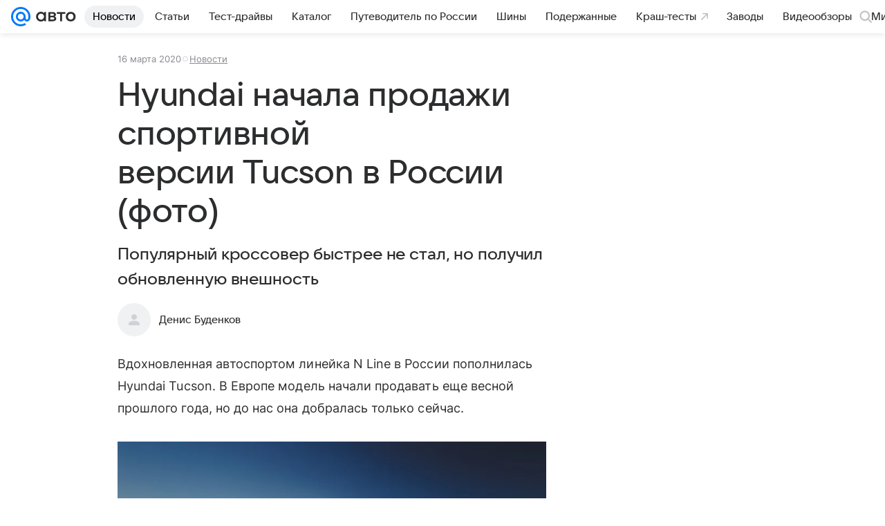

--- FILE ---
content_type: text/plain; charset=utf-8
request_url: https://media-stat.mail.ru/metrics/1.0/
body_size: 661
content:
eyJhbGciOiJkaXIiLCJjdHkiOiJKV1QiLCJlbmMiOiJBMjU2R0NNIiwidHlwIjoiSldUIn0..G5G5eaV4q4yXivGZ.[base64].sLCQHx7NI-CP2qiSfxfe5A